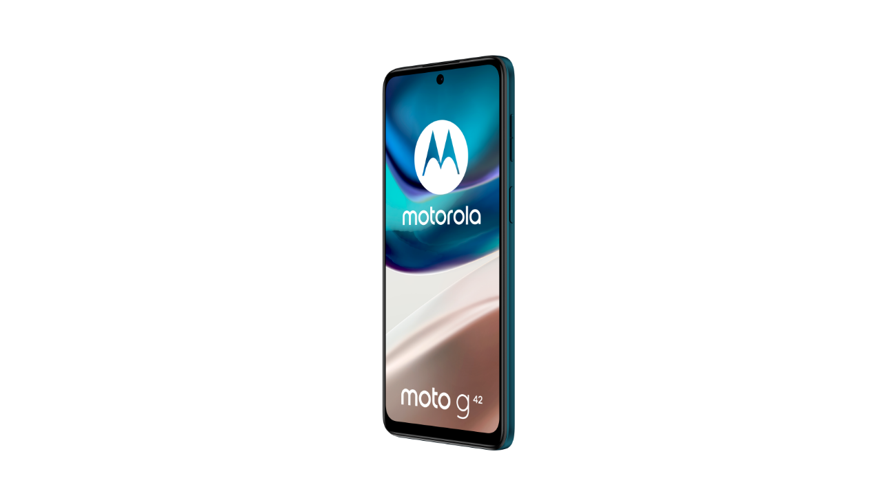

--- FILE ---
content_type: text/html; charset=UTF-8
request_url: https://motorolanews.com/ar/wp-admin/admin-ajax.php?juwpfisadmin=false&action=wpfd&task=frontviewer.display&view=frontviewer&id=5412&catid=180&type=image&ext=png
body_size: 789
content:

<div id="wpfdViewer">
            <img src="https://motorolanews.com/ar/wp-admin/admin-ajax.php?juwpfisadmin=false&#038;action=wpfd&#038;&#038;task=file.download&#038;wpfd_file_id=5412&#038;wpfd_category_id=180&#038;preview=1" alt="" title=""/>
    </div>
<link rel='stylesheet' href="https://motorolanews.com/ar/wp-content/plugins/wp-file-download/app/site/assets/css/mediaelementplayer.min.css" type='text/css' media='all' />
<script>
        src="https://code.jquery.com/jquery-1.12.4.min.js"
        integrity="sha256-ZosEbRLbNQzLpnKIkEdrPv7lOy9C27hHQ+Xp8a4MxAQ="
        crossorigin="anonymous"></script>
<script src="https://motorolanews.com/ar/wp-content/plugins/wp-file-download/app/site/assets/js/mediaelement.min.js" ></script>
<script src="https://motorolanews.com/ar/wp-content/plugins/wp-file-download/app/site/assets/js/mediaelement-and-player.js" ></script>
<script type="text/javascript">
  jQuery(document).ready(function ($) {
    var w = $('#wpfdViewer').width();
    var h = $('#wpfdViewer').height();
    var vid = document.getElementById("playerVid");
    var aud = document.getElementById("playerAud");
    if (vid !== null) {
      vid.onloadeddata = function () {
        // Browser has loaded the current frame
        var vW = $(vid).width();
        var vH = $(vid).height();

        if (vH > h) {
          var newH = h - 10;
          newW = newH / vH * vW;
          $(vid).attr('width', newW).attr('height', newH);
          $(vid).width(newW);
          $(vid).height(newH);

          $(".mejs-video").width(newW);
          $(".mejs-video").height(newH);

          var barW = newW - 150;
          $(".mejs-time-rail").width(barW).css('padding-right', '5px');
          $(".mejs-time-total").width(barW);
        }

      };

    }

    $('video,audio').mediaelementplayer(/* Options */);
  });

</script>

<style>
    .wpfdviewer::before {
        content: none;
    }

    #wpfdViewer {
        text-align: center;
        position: absolute;
        top: 0;
        bottom: 0;
        left: 0;
        right: 0;
        height: 100%;
    }

    #wpfdViewer img {
        max-width: 100%;
        height: auto;
        max-height: 100%;
    }

    #wpfdViewer audio, #wpfdViewer video {
        display: inline-block;
    }

    #wpfdViewer .mejs-container {
        margin: 0 auto;
        max-width: 100%;
    }

    #wpfdViewer video {
        width: 100% !important;
        max-width: 100%;
        height: auto !important;
        max-height: 100% !important;
    }

    #wpfdViewer .mejs-container.mejs-video {
        margin: 0 auto;
    }

    #wpfdViewer .mejs-container.mejs-audio {
        top: 50%;
        margin-top: -15px;
    }

    .wpfdviewer #wpadminbar {
        display: none;
    }
</style>    
